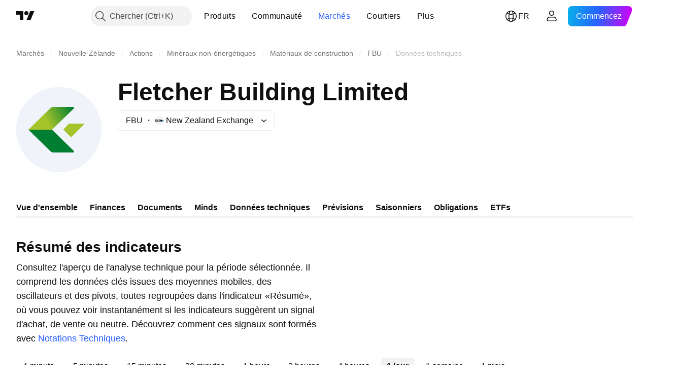

--- FILE ---
content_type: image/svg+xml
request_url: https://s3-symbol-logo.tradingview.com/fletcher-building-npv--big.svg
body_size: 170
content:
<!-- by TradingView --><svg width="56" height="56" viewBox="0 0 56 56" xmlns="http://www.w3.org/2000/svg"><path fill="#F0F3FA" d="M0 0h56v56H0z"/><path d="M22.44 42.18 8 28h15.5l14.32 13.99c.38.37.11 1.01-.43 1.01H24.45c-.76 0-1.48-.3-2.01-.82Z" fill="#007E31"/><path d="M22.44 13.82 8 28h15.5l14.32-13.99c.38-.37.11-1.01-.43-1.01H24.45c-.76 0-1.48.3-2.01.82Z" fill="url(#anqso52iq)"/><path d="M45 24H34.58l-3.62 3.88L36.02 33 45 24Z" fill="#A4C42B"/><defs><linearGradient id="anqso52iq" x1="37.27" y1="14.01" x2="10.61" y2="28.14" gradientUnits="userSpaceOnUse"><stop stop-color="#007E31"/><stop offset=".63" stop-color="#A4C42B"/></linearGradient></defs></svg>

--- FILE ---
content_type: application/javascript; charset=utf-8
request_url: https://static.tradingview.com/static/bundles/symbol_page_tab_technicals.f26bc8562e6e4b01f639.js
body_size: 5815
content:
(self.webpackChunktradingview=self.webpackChunktradingview||[]).push([[68220,35348,43382],{281744:e=>{e.exports={wrapper:"wrapper-Hy9Labru",flexEnd:"flexEnd-Hy9Labru",hidden:"hidden-Hy9Labru",container:"container-Hy9Labru",containerLarge:"containerLarge-Hy9Labru",containerLink:"containerLink-Hy9Labru",title:"title-Hy9Labru","title-x-small":"title-x-small-Hy9Labru","title-small":"title-small-Hy9Labru","title-large":"title-large-Hy9Labru",icon:"icon-Hy9Labru",hintButtonWrapper:"hintButtonWrapper-Hy9Labru"}},521957:e=>{e.exports={container:"container-lu7Cy9jC",title:"title-lu7Cy9jC",subtitle:"subtitle-lu7Cy9jC",titleWithSubtitle:"titleWithSubtitle-lu7Cy9jC",titleHeader:"titleHeader-lu7Cy9jC",more:"more-lu7Cy9jC"}},779768:e=>{e.exports={container:"container-SCxmJPkt"}},892337:e=>{e.exports={container:"container-G9xBApnZ"}},855627:e=>{e.exports={filler:"filler-VcoOjmvd",disclaimer:"disclaimer-VcoOjmvd",symbolFaqWidgetContainer:"symbolFaqWidgetContainer-VcoOjmvd"}},365757:e=>{e.exports={text:"text-PzISMB5Q",link:"link-PzISMB5Q"}},582290:e=>{e.exports={scrollWrap:"scrollWrap-FaOvTD2r"}},314212:e=>{e.exports={wrap:"wrap-vSb6C0Bj","wrap--horizontal":"wrap--horizontal-vSb6C0Bj",bar:"bar-vSb6C0Bj",barInner:"barInner-vSb6C0Bj","barInner--horizontal":"barInner--horizontal-vSb6C0Bj","bar--horizontal":"bar--horizontal-vSb6C0Bj"}},331200:(e,t,r)=>{"use strict";r.d(t,{Subheader:()=>u});var n=r(50959),o=r(497754),s=r(79205),a=r(842076),i=r(572570),l=r(778844),c=r(281744);const u=n.forwardRef(((e,t)=>{const{title:r,id:u,url:m,className:d,size:p="small",component:h,rightBlock:g,onClick:v,titleClassName:f,isHidden:b,hintBlock:E}=e,P=m?h??"a":"div",S=b?"span":e.level||"h2",C="string"==typeof r,M=(0,i.toStringOrUndefined)(u);return C&&!r.length?n.createElement(n.Fragment,null):n.createElement("div",{className:o(c.wrapper,d,b&&c.hidden,!r&&c.flexEnd)},r&&n.createElement(P,{href:m||void 0,"data-target":"title",onClick:v,className:o(c.container,m&&c.containerLink,"large"===p&&c.containerLarge)},n.createElement(S,{className:o(c.title,c[`title-${p}`],f),id:M,ref:t},C&&(m||E)?n.createElement(a.WrapWithLastWord,{text:r},n.createElement(n.Fragment,null,m&&n.createElement(s.Icon,{className:c.icon,icon:l}),E&&n.createElement("span",{className:c.hintButtonWrapper},E))):r)),g)}))},250378:(e,t,r)=>{"use strict";r.d(t,{BadRequestErrorResponse:()=>o});var n=r(867023);class o extends n.ErrorResponse{constructor(e){super(e),this.name="BadRequestError",e.error?this.message=e.error:this.message="unknown error"}}},867023:(e,t,r)=>{"use strict";r.d(t,{ErrorResponse:()=>n});class n{constructor(e){this._status=e.status,this._statusText=e.statusText||""}getInfo(){return{name:this.name,status:this._status,statusText:this._statusText,message:this.message}}}},729030:(e,t,r)=>{"use strict";r.d(t,{getSymbolData:()=>l});var n=r(954912),o=r(438874),s=r(250378),a=r(685503),i=r(159954);function l(e,t,r,l,c=!0,u=!1){const m=r.join(","),d=(0,o.getSymbolDataUrl)(t,m,l,c,u),p={signal:e,method:"GET",credentials:"include",headers:{Accept:"application/json"}};return(0,
n.fetch)(d,p,{logOnErrorStatus:!1}).then((e=>{if(400===e.status){const{status:t,statusText:r}=e;return e.json().then((e=>{const n=e.errmsg;throw new s.BadRequestErrorResponse({status:t,statusText:r,error:n})}))}if(404===e.status){const{status:t,statusText:r}=e;return e.json().then((n=>{if("symbol_not_exists"===n.code){const e=n.errmsg;throw new i.SymbolDoesNotExistErrorResponse({status:t,statusText:r,error:e})}throw new a.HttpErrorResponse(e)}))}if(e.ok)return e.json().then((e=>e));throw new a.HttpErrorResponse(e)}))}},685503:(e,t,r)=>{"use strict";r.d(t,{HttpErrorResponse:()=>o});var n=r(867023);class o extends n.ErrorResponse{constructor(e){super(e),this.name="HttpErrorResponse",this._status>=200&&this._status<300?this.message=`Http failure during parsing for ${e.url||"(unknown url)"}`:this.message=`Http failure response for ${e.url||"(unknown url)"}: ${e.status} ${e.statusText}`}}},159954:(e,t,r)=>{"use strict";r.d(t,{SymbolDoesNotExistErrorResponse:()=>o});var n=r(867023);class o extends n.ErrorResponse{constructor(e){super(e),this.name="SymbolDoesNotExistError",this.message=e.error||"symbol does not exist"}}},438874:(e,t,r)=>{"use strict";function n(){return window.SCREENER_HOST||"https://scanner.tradingview.com"}function o(e,t){const r=n();return t?`${r}/${t}/`:1===e.length?`${r}/${e[0]}/`:`${r}/global/`}function s(e,t,r,o,s){const a=n(),i={symbol:e,fields:t};o&&(i.no_404="true"),s&&(i.price_conversion="disabled"),r&&(i["label-product"]=r);const l=new URL(`${a}/symbol`);return Object.keys(i).forEach((e=>{l.searchParams.append(e,i[e])})),l.toString()}function a(e,t){return`${n()}/enum?id=${e}&lang=${t||window.language||"en"}`}function i(e,t){return`${n()}/enum/ordered?id=${e}&lang=${t||window.language||"en"}`}r.d(t,{getBackendUrl:()=>o,getEnumOrderedRegistryUrl:()=>i,getEnumRegistryUrl:()=>a,getSymbolDataUrl:()=>s})},889400:(e,t,r)=>{"use strict";r.d(t,{BlockWrapper:()=>l});var n=r(50959),o=r(497754),s=r(639145),a=r(331200),i=r(521957);const l=n.forwardRef(((e,t)=>{const{children:r,titleBlock:l,footerBlock:c,subtitle:u,className:m}=e;return n.createElement("div",{className:o(i.container,m),"data-container-name":l?.id},l&&n.createElement(a.Subheader,{...l,className:o(i.title,l.className,u&&i.titleWithSubtitle),titleClassName:i.titleHeader,ref:t}),u&&n.createElement("span",{className:i.subtitle},u),r,c&&n.createElement("div",{className:i.more},n.createElement(s.CmsBaseFooterWidget,{...c})))}))},375787:(e,t,r)=>{"use strict";r.d(t,{PageContent:()=>i});var n=r(50959),o=r(497754),s=r.n(o),a=r(779768);function i(e){const{className:t,children:r,reference:o,...i}=e;return n.createElement("div",{"data-query-type":"media",ref:o,className:s()(a.container,t),...i},r)}},856985:(e,t,r)=>{"use strict";r.d(t,{SymbolPageSection:()=>a});var n=r(50959),o=r(497754),s=r(892337);function a(e){return n.createElement("section",{className:o(s.container,e.className)},e.children)}},593144:(e,t,r)=>{"use strict";r.r(t),r.d(t,{SYMBOL_PAGE_ROOT_SELECTOR:()=>C,destroySymbolPageTab:()=>y,initSymbolPageTab:()=>N})
;var n=r(72498),o=r(376240),s=r(50959),a=r(444372),i=r(391852),l=r(428553),c=r(408861),u=r(889400),m=r(861482);var d=r(365757);function p(e){const{description:t}=e,n=function(e){const t=`/support/solutions/${e}/`;return{onClick:(0,s.useCallback)((t=>{t.preventDefault(),(0,m.showSupportDialog)({solutionId:e})}),[e]),href:t}}(t.solution);return s.createElement("div",{className:d.text},t.text+" ",s.createElement("a",{className:d.link,...n},a.t(null,void 0,r(584185))),".")}var h=r(375787),g=r(856985),v=r(406537),f=r(469802),b=r(366230),E=r(855627);const P=100;function S(e){const{description:t,initialQuotes:n,symbolFaqData:o}=e,m=o?.length?{...(0,f.getLegacyDefaultPropsSymbolFaqWidget)(),data:{items:o,symbol:n.pro_symbol}}:void 0,[d,S]=(0,i.usePageResizer)(0,l.breakpointsList),C=Number(n.pricescale),M=isNaN(C)?P:C;return s.createElement(h.PageContent,{reference:d},s.createElement(g.SymbolPageSection,null,s.createElement(u.BlockWrapper,{titleBlock:{level:"h1",title:a.t(null,void 0,r(136351))},subtitle:s.createElement(p,{description:t})},s.createElement(b.Technicals,{symbol:n.pro_symbol,exchange:n.exchange,typespecs:n.typespecs,type:n.type,popup:!1,pricescale:M,breakpoint:S}),s.createElement(c.InvestmentDecisionsDisclaimer,{className:E.disclaimer}),m&&s.createElement("div",{className:E.symbolFaqWidgetContainer},s.createElement(v.CmsFaqWidget,{...m})))))}const C=".technicals-root";let M=null;function N(){null!==document.querySelector(C)&&((0,o.initFromInitData)(),M=(0,n.hydrate)(S,C))}function y(){null!==M&&M()}},163482:(e,t,r)=>{"use strict";r.r(t),r.d(t,{TECHNICALS_QS_FIELDS:()=>n,TECHNICALS_SCREENER_COLUMNS:()=>l,requiredMAColumns:()=>a,requiredOscColumns:()=>s,requiredPivotsColumns:()=>i,requiredRecommendColumns:()=>o});const n=["type","listed_exchange","pricescale","typespecs","pro_name","short_name"],o=["Recommend.Other","Recommend.All","Recommend.MA"],s=["RSI","Stoch.K","CCI20","ADX","AO","Mom","MACD.macd","Stoch.RSI.K","W.R","BBPower","UO"],a=["EMA10","SMA10","EMA20","SMA20","EMA30","SMA30","EMA50","SMA50","EMA100","SMA100","EMA200","SMA200","Ichimoku.BLine","VWMA","HullMA9"],i=["Pivot.M.Classic.R3","Pivot.M.Classic.R2","Pivot.M.Classic.R1","Pivot.M.Classic.Middle","Pivot.M.Classic.S1","Pivot.M.Classic.S2","Pivot.M.Classic.S3","Pivot.M.Fibonacci.R3","Pivot.M.Fibonacci.R2","Pivot.M.Fibonacci.R1","Pivot.M.Fibonacci.Middle","Pivot.M.Fibonacci.S1","Pivot.M.Fibonacci.S2","Pivot.M.Fibonacci.S3","Pivot.M.Camarilla.R3","Pivot.M.Camarilla.R2","Pivot.M.Camarilla.R1","Pivot.M.Camarilla.Middle","Pivot.M.Camarilla.S1","Pivot.M.Camarilla.S2","Pivot.M.Camarilla.S3","Pivot.M.Woodie.R3","Pivot.M.Woodie.R2","Pivot.M.Woodie.R1","Pivot.M.Woodie.Middle","Pivot.M.Woodie.S1","Pivot.M.Woodie.S2","Pivot.M.Woodie.S3","Pivot.M.Demark.R1","Pivot.M.Demark.Middle","Pivot.M.Demark.S1"],l=[...o,...s,...a,...i]},532442:(e,t,r)=>{"use strict";function n(e){const[t,r,n]=function(e){const t=e.toString();return[Number(t.slice(0,4)),Number(t.slice(4,6)),Number(t.slice(6))]}(e);return new Date(t,r-1,n)}r.d(t,{getDateFromYYYYMMDD:()=>n})},230845:(e,t,r)=>{
"use strict";r.d(t,{hydrateReactRoot:()=>i});var n=r(50959),o=r(632227),s=r(904237),a=r(957114);function i(e,t,r="legacy"){const i=n.createElement(a.TVAppContextProvider,{renderMode:r},e);if("modern"===r){const e=(0,s.hydrateRoot)(t,i);return{render(t){e.render(n.createElement(a.TVAppContextProvider,{renderMode:r},t))},unmount(){e.unmount()}}}return o.hydrate(i,t),{render(e){o.render(n.createElement(a.TVAppContextProvider,{renderMode:r},e),t)},unmount(){o.unmountComponentAtNode(t)}}}},402863:(e,t,r)=>{"use strict";r.d(t,{getComponentInitData:()=>s,getComponentRenderMode:()=>a});var n=r(650151),o=r(588948);function s(e){return(0,o.getFreshInitData)()[(0,n.ensureDefined)(e.dataset.propsId)]}function a(e){return e.dataset.renderMode??"legacy"}},72498:(e,t,r)=>{"use strict";r.d(t,{hydrate:()=>i});var n=r(50959),o=r(650151),s=r(402863),a=r(230845);function i(e,t){const r=(0,o.ensureNotNull)(document.querySelector(t)),i=(0,s.getComponentRenderMode)(r);return(0,a.hydrateReactRoot)(n.createElement(e,{...(0,s.getComponentInitData)(r)}),r,i).unmount}},451860:(e,t,r)=>{"use strict";r.d(t,{OverlayScrollContainer:()=>v});var n=r(50959),o=r(497754),s=r.n(o),a=r(680574),i=r(650151),l=r(462140);const c=r(314212),u={0:{isHorizontal:!1,isNegative:!1,sizePropName:"height",minSizePropName:"minHeight",startPointPropName:"top",currentMousePointPropName:"clientY",progressBarTransform:"translateY"},1:{isHorizontal:!0,isNegative:!1,sizePropName:"width",minSizePropName:"minWidth",startPointPropName:"left",currentMousePointPropName:"clientX",progressBarTransform:"translateX"},2:{isHorizontal:!0,isNegative:!0,sizePropName:"width",minSizePropName:"minWidth",startPointPropName:"right",currentMousePointPropName:"clientX",progressBarTransform:"translateX"}},m=40;function d(e){const{size:t,scrollSize:r,clientSize:o,scrollProgress:a,onScrollProgressChange:d,scrollMode:p,theme:h=c,onDragStart:g,onDragEnd:v,minBarSize:f=m}=e,b=(0,n.useRef)(null),E=(0,n.useRef)(null),[P,S]=(0,n.useState)(!1),C=(0,n.useRef)(0),{isHorizontal:M,isNegative:N,sizePropName:y,minSizePropName:R,startPointPropName:L,currentMousePointPropName:x,progressBarTransform:w}=u[p];(0,n.useEffect)((()=>{const e=(0,i.ensureNotNull)(b.current).ownerDocument;return P?(g&&g(),e&&(e.addEventListener("mousemove",I),e.addEventListener("mouseup",O))):v&&v(),()=>{e&&(e.removeEventListener("mousemove",I),e.removeEventListener("mouseup",O))}}),[P]);const H=t/r||0,D=o*H||0,k=Math.max(D,f),z=(t-k)/(t-D),W=r-t,T=N?-W:0,B=N?0:W,A=j((0,l.clamp)(a,T,B))||0;return n.createElement("div",{ref:b,className:s()(h.wrap,M&&h["wrap--horizontal"]),style:{[y]:t},onMouseDown:function(e){if(e.isDefaultPrevented())return;e.preventDefault();const t=_(e.nativeEvent,(0,i.ensureNotNull)(b.current)),r=Math.sign(t),n=(0,i.ensureNotNull)(E.current).getBoundingClientRect();C.current=r*n[y]/2;let o=Math.abs(t)-Math.abs(C.current);const s=j(W);o<0?(o=0,C.current=t):o>s&&(o=s,C.current=t-r*s);d(F(r*o)),S(!0)}},n.createElement("div",{ref:E,className:s()(h.bar,M&&h["bar--horizontal"]),style:{[R]:f,[y]:k,transform:`${w}(${A}px)`},
onMouseDown:function(e){e.preventDefault(),C.current=_(e.nativeEvent,(0,i.ensureNotNull)(E.current)),S(!0)}},n.createElement("div",{className:s()(h.barInner,M&&h["barInner--horizontal"])})));function I(e){const t=_(e,(0,i.ensureNotNull)(b.current))-C.current;d(F(t))}function O(){S(!1)}function _(e,t){const r=t.getBoundingClientRect()[L];return e[x]-r}function j(e){return e*H*z}function F(e){return e/H/z}}var p=r(962624),h=r(582290);const g=8;function v(e){const{reference:t,className:r,containerHeight:s=0,containerWidth:i=0,contentHeight:l=0,contentWidth:c=0,scrollPosTop:u=0,scrollPosLeft:m=0,onVerticalChange:v,onHorizontalChange:f,visible:b}=e,[E,P]=(0,p.useHoverDeprecated)(),[S,C]=(0,n.useState)(!1),M=s<l,N=i<c,y=M&&N?g:0;return n.createElement("div",{...P,ref:t,className:o(r,h.scrollWrap),style:{visibility:b||E||S?"visible":"hidden"}},M&&n.createElement(d,{size:s-y,scrollSize:l-y,clientSize:s-y,scrollProgress:u,onScrollProgressChange:function(e){v&&v(e)},onDragStart:R,onDragEnd:L,scrollMode:0}),N&&n.createElement(d,{size:i-y,scrollSize:c-y,clientSize:i-y,scrollProgress:m,onScrollProgressChange:function(e){f&&f(e)},onDragStart:R,onDragEnd:L,scrollMode:(0,a.isRtl)()?2:1}));function R(){C(!0)}function L(){C(!1)}}},428553:(e,t,r)=>{"use strict";r.d(t,{breakpointsList:()=>n});const n=[2560,1920,1440,1280,1024,980,768,568,480,430,0]},391852:(e,t,r)=>{"use strict";r.d(t,{usePageResizer:()=>a});var n=r(50959),o=r(324997),s=r(332450);function a(e=1440,t=s.breakpointList){const[r,a]=(0,n.useState)(e);return[(0,o.useResizeObserver)((function(e){const[r]=e,{width:n}=r.contentRect;for(const e of t)if(n>=e){a(e);break}})),r]}},445343:(e,t,r)=>{"use strict";r.d(t,{useOverlayScroll:()=>l});var n=r(50959),o=r(650151),s=r(962624),a=r(638456);const i={onMouseEnter:()=>{},onMouseLeave:()=>{}};function l(e,t=a.CheckMobile.any()){const r=(0,n.useRef)(null),l=e||(0,n.useRef)(null),[c,u]=(0,s.useHover)(),[m,d]=(0,n.useState)({reference:r,containerHeight:0,containerWidth:0,contentHeight:0,contentWidth:0,scrollPosTop:0,scrollPosLeft:0,onVerticalChange:function(e){d((t=>({...t,scrollPosTop:e}))),(0,o.ensureNotNull)(l.current).scrollTop=e},onHorizontalChange:function(e){d((t=>({...t,scrollPosLeft:e}))),(0,o.ensureNotNull)(l.current).scrollLeft=e},visible:c}),p=(0,n.useCallback)((()=>{if(!l.current)return;const{clientHeight:e,scrollHeight:t,scrollTop:n,clientWidth:o,scrollWidth:s,scrollLeft:a}=l.current,i=r.current?r.current.offsetTop:0;d((r=>({...r,containerHeight:e-i,contentHeight:t-i,scrollPosTop:n,containerWidth:o,contentWidth:s,scrollPosLeft:a})))}),[]);function h(){d((e=>({...e,scrollPosTop:(0,o.ensureNotNull)(l.current).scrollTop,scrollPosLeft:(0,o.ensureNotNull)(l.current).scrollLeft})))}return(0,n.useEffect)((()=>{c&&p(),d((e=>({...e,visible:c})))}),[c]),(0,n.useEffect)((()=>{const e=l.current;return e&&e.addEventListener("scroll",h),()=>{e&&e.removeEventListener("scroll",h)}}),[l]),[m,t?i:u,l,p]}},743905:(e,t,r)=>{"use strict";(0,r(593144).initSymbolPageTab)()}},e=>{
e.O(0,[55512,10053,85571,80326,36983,56056,45527,16303,69559,37772,41384,72798,57534,15021,90777,78863,49059,56355,2317,84476,41886,49374,77162,38785,41874,65178,85454,27482,95894,81131,77978,12904,97877,22589,2206,32149,82409,71590,54048,56548,18750,63731,22671,38412,18015,3658,39059,1282,19808,13459,53785,22535,58571,20798,84434,25977,98777,4570,24377,83160,31136,77348,54688,6142,36921,13034,11389,68555,23454,6140,80954,91676,7738,36511,83436,78006,78819,19646,80152,12568,61466,15646,61593,48372,53910,2800,97695,9331,90580,5845,30917,70249,32227,77507,22665,12886,22023,2373,44981,52158,68134,93243,59298,42539,72318,23298,91834,81015,89282,62142],(()=>{return t=743905,e(e.s=t);var t}));e.O()}]);

--- FILE ---
content_type: application/javascript; charset=utf-8
request_url: https://static.tradingview.com/static/bundles/fr.55512.ef5c48226380fc040f75.js
body_size: 1400
content:
(self.webpackChunktradingview=self.webpackChunktradingview||[]).push([[55512,83821,37117,44070],{523700:e=>{e.exports=["Attention"]},695879:e=>{e.exports={en:["N"]}},355777:e=>{e.exports={en:["B"]}},992949:e=>{e.exports={en:["S"]}},38691:e=>{e.exports={en:["D"]}},977995:e=>{e.exports={en:["M"]}},307408:e=>{e.exports={en:["W"]}},438048:e=>{e.exports={en:["h"]}},768430:e=>{e.exports={en:["m"]}},280903:e=>{e.exports={en:["Buy"]}},147094:e=>{e.exports=["Neutre"]},71780:e=>{e.exports={en:["Sell"]}},632309:e=>{e.exports={en:["Strong Buy"]}},488234:e=>{e.exports={en:["Strong Sell"]}},948826:e=>{e.exports=["Strong Buy"]},652042:e=>{e.exports={en:["Strong sell"]}},961333:e=>{e.exports=["Puissance Bull Bear"]},893733:e=>{e.exports={en:["Commodity Channel Index (20)"]}},535808:e=>{e.exports={en:["Camarilla"]}},741050:e=>{e.exports=["Classique"]},28923:e=>{e.exports={en:["Action"]}},500627:e=>{e.exports=["Indice directionnel moyen (14)"]},510206:e=>{e.exports=["Oscillateur merveilleux"]},218130:e=>{e.exports={en:["DM"]}},513079:e=>{e.exports=["Moyenne mobile exponentielle ({number})"]},26578:e=>{e.exports={en:["Fibonacci"]}},259504:e=>{e.exports=["Foire Aux Questions"]},582876:e=>{e.exports=["Hmm... Il semble que les données techniques ne soient pas disponibles pour ce symbole"]},831572:e=>{e.exports=["Moyenne Mobile de Hull (9)"]},136351:e=>{e.exports=["Résumé des indicateurs"]},286153:e=>{e.exports=["Ligne de base Ichimoku (9, 26, 52, 26)"]},749128:e=>{e.exports=["Oscillateurs"]},869945:e=>{e.exports=["Évaluation des oscillateurs"]},526469:e=>{e.exports=["Niveau MACD (12,26)"]},72543:e=>{e.exports=["Moyennes Mobiles"]},510759:e=>{e.exports=["Évaluation des moyennes mobiles"]},468222:e=>{e.exports={en:["Momentum (10)"]}},437117:e=>{e.exports=["Plus"]},399709:e=>{e.exports=["Nom"]},724936:e=>{e.exports=["Afficher la définition"]},141337:e=>{e.exports=["Moyenne mobile simple ({number})"]},855483:e=>{e.exports=["Stochastique %K (14, 3, 3)"]},209288:e=>{e.exports=["RSI Stochastique rapide (3, 3, 14, 14)"]},821778:e=>{e.exports=["Résumé"]},938778:e=>{e.exports={en:["Pivot"]}},197758:e=>{e.exports={en:["Pivot Camarilla P"]}},962748:e=>{e.exports={en:["Pivot Camarilla R1"]}},518732:e=>{e.exports={en:["Pivot Camarilla R2"]}},879438:e=>{e.exports={en:["Pivot Camarilla R3"]}},28429:e=>{e.exports={en:["Pivot Camarilla S1"]}},128938:e=>{e.exports={en:["Pivot Camarilla S2"]}},142703:e=>{e.exports={en:["Pivot Camarilla S3"]}},654807:e=>{e.exports={en:["Pivot Classic P"]}},232015:e=>{e.exports={en:["Pivot Classic R1"]}},974467:e=>{e.exports={en:["Pivot Classic R2"]}},903801:e=>{e.exports={en:["Pivot Classic R3"]}},223647:e=>{e.exports={en:["Pivot Classic S1"]}},403135:e=>{e.exports={en:["Pivot Classic S2"]}},540685:e=>{e.exports={en:["Pivot Classic S3"]}},695847:e=>{e.exports={en:["Pivot DM P"]}},742575:e=>{e.exports={en:["Pivot DM R1"]}},46685:e=>{e.exports={en:["Pivot DM S1"]}},628462:e=>{e.exports={en:["Pivot Fibonacci P"]}},992200:e=>{e.exports={en:["Pivot Fibonacci R1"]}},530871:e=>{e.exports={en:["Pivot Fibonacci R2"]}},693496:e=>{
e.exports={en:["Pivot Fibonacci R3"]}},990180:e=>{e.exports={en:["Pivot Fibonacci S1"]}},79698:e=>{e.exports={en:["Pivot Fibonacci S2"]}},4937:e=>{e.exports={en:["Pivot Fibonacci S3"]}},357527:e=>{e.exports={en:["Pivot Woodie P"]}},192732:e=>{e.exports={en:["Pivot Woodie R1"]}},574023:e=>{e.exports={en:["Pivot Woodie R2"]}},212993:e=>{e.exports={en:["Pivot Woodie R3"]}},536510:e=>{e.exports={en:["Pivot Woodie S1"]}},203566:e=>{e.exports={en:["Pivot Woodie S2"]}},891660:e=>{e.exports={en:["Pivot Woodie S3"]}},289735:e=>{e.exports={en:["Pivots"]}},787364:e=>{e.exports=["Pour en savoir plus, consultez les {link}Conditions d'utilisation{/link}."]},444554:e=>{e.exports=["Indice de force relative (14)"]},693539:e=>{e.exports={en:["Woodie"]}},31110:e=>{e.exports=["Plage de pourcentage de Williams (14)"]},584185:e=>{e.exports=["Notations Techniques"]},489415:e=>{e.exports=["Note technique"]},154820:e=>{e.exports=["Cette information n'est pas une recommandation sur ce que vous devriez faire personnellement, donc ne prenez pas ces données comme des conseils d'investissement. Comme pour tout trade, il faut toujours observer avant de se lancer."]},297506:e=>{e.exports=["Oscillateur Ultime (7, 14, 28)"]},991039:e=>{e.exports=["Moyenne mobile pondérée par le volume (20)"]},351514:e=>{e.exports=["Valeur"]},839501:e=>{e.exports=["{number} jour","{number} jours"]},844646:e=>{e.exports=["{number} heure","{number} heures"]},277186:e=>{e.exports=["{number} mois","{number} mois"]},532547:e=>{e.exports={en:["{number} minute","{number} minutes"]}},866138:e=>{e.exports=["{number} semaine","{number} semaines"]}}]);

--- FILE ---
content_type: image/svg+xml
request_url: https://s3-symbol-logo.tradingview.com/source/NZX.svg
body_size: 138
content:
<!-- by TradingView --><svg width="18" height="18" viewBox="0 0 18 18" xmlns="http://www.w3.org/2000/svg"><rect width="18" height="18" rx="9" fill="#F0F3FA"/><path d="M12.6 7H17l-2.2 2-2.2-2Z" fill="#fff"/><path d="M12.6 11H17l-2.2-2-2.2 2Z" fill="#3397D3"/><path d="m17 7-2.2 2 2.2 2V7Z" fill="#0061A2"/><path d="M17 11V7H1v4h16ZM1.13 7.12h15.74v3.76H1.13V7.12Z" fill="#0061A2"/><path d="M1 7h11.6l2.2 2-2.2 2H1V7Z"/><path d="M4 10.38 2.67 9v1.4h-1V7.61h1L4 9v-1.4h1v2.77H4ZM5.33 10.38v-.61l1.51-1.54h-1.5v-.61H8v.61L6.5 9.77H8v.61H5.33ZM10.67 10.38 10 9.53l-.67.85h-1L9.5 9 8.33 7.62h1l.67.76.67-.76h1L10.5 9l1.17 1.38h-1Z" fill="#fff"/></svg>